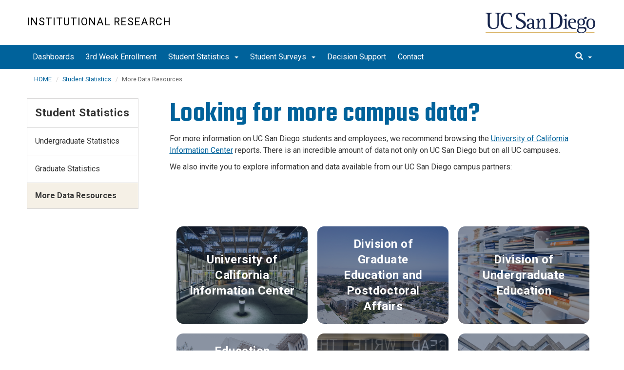

--- FILE ---
content_type: text/html; charset=UTF-8
request_url: https://ir.ucsd.edu/stats/resources/index.html
body_size: 30080
content:
<!DOCTYPE html>
<html xmlns="http://www.w3.org/1999/xhtml" class="no-js" lang="en-US">
	<head>
		



 



    <meta charset="utf-8"/>
    <meta content="IE=edge" http-equiv="X-UA-Compatible"/>
    <meta content="initial-scale=1.0" name="viewport"/>
    <meta content="7MiYjX2ZghMOWvtKRWlar--c6mD2ose5EcbQFQ6szFA" name="google-site-verification"/>
    
    <title>resources-tiles-with-links</title>
    <meta content="University of California, San Diego" name="ORGANIZATION"/>
    <meta content="index,follow,noarchive" name="robots"/>
    <meta content="Institutional-Research" name="SITE"/>
    <meta content="resources-tiles-with-links" name="PAGETITLE"/>
    <meta content="Data Resources" name="DESCRIPTION"/>
    <meta content="b334bdde0aaf69f51a98b8b8d5f30cc8" name="id"/>

   
    


    

		








 




<link href="//cdn.ucsd.edu/cms/decorator-5/styles/bootstrap.min.css" rel="stylesheet"/>
<link href="//cdn.ucsd.edu/cms/decorator-5/styles/base.min.css" rel="stylesheet"/>


        
    



<!-- Site-specific CSS files -->
                <link href="../../_resources/css/site-specific.css" media="all" rel="stylesheet" type="text/css"/>
    
    
    
<!-- Other CSS files -->
<!--[if lt IE 9]>
<link rel="stylesheet" href="https://cdn.ucsd.edu/cms/decorator-5/styles/ie-support.css" />
<![endif]-->

<!-- Other JS files -->


<script src="https://cdn.ucsd.edu/cms/decorator-5/scripts/modernizr.min.js"></script>


        
    
    


<!-- Site-specific javascript files -->


    

<!--[if lt IE 9]>
<script src="https://cdn.ucsd.edu/cms/decorator-5/scripts/respond.min.js"></script>
<link href="https://cdn.ucsd.edu/cms/decorator-5/scripts/cross-domain/respond-proxy.html" id="respond-proxy" rel="respond-proxy" />
<link href="/_resources/cross-domain/respond.proxy.gif" id="respond-redirect" rel="respond-redirect" />
<script src="/_resources/cross-domain/respond.proxy.js"></script>
<![endif]-->


	</head>
	<body>
	    
		<header class="layout-header">
			<a class="sr-only skip-to-main" href="#main-content">Skip to main content</a>
			<div id="uc-emergency"></div>
			<!-- title section -->
			<section aria-label="Site Name" class="layout-title">
				<div class="layout-container container">
					




<a class="title-header title-header-large" href="/">
            Institutional Research
    </a>
    
<a class="title-header title-header-short" href="/">
            IR
    </a>

    <a class="title-logo" href="http://www.ucsd.edu">UC San Diego</a>



				</div>
			</section>
		</header>
		
		<div class="navmenu navmenu-default navmenu-fixed-left offcanvas" style="">
		






<ul class="nav navbar-nav navbar-right msearch">
		    <li>
			    <div class="search">
		            <button aria-label="search" class="search-toggle btn-default">
		                <span class="glyphicon glyphicon-search"></span> <span class="caret"></span>
		            </button>

		            <div class="search-content" id="search-m">

                        <form action="/search/index.html" method="get">
                            <label for="search-scope" style="display:none;">Search</label>
                            <select class="search-scope" id="search-scope-m" name="search-scope">
                                                                    <option selected="selected" value="institutional-research">This Site</option>
                                                                <option value="default_collection">All UCSD Sites</option>
                                <option value="faculty-staff">Faculty/Staff</option>
                            </select>
                        
                            <div class="input-group">
                                <label for="q-m" style="display:none;">Search Term</label>
                                <input autofocus="autofocus" class="form-control search-term" id="q-m" name="search-term-m" placeholder="Search..." type="search"/>
                            </div>
                            <input class="sr-only" type="submit" value="Submit"/>
                        </form>

                    </div>
        </div>
    </li>
</ul>










  
<button aria-controls="navbar" class="navbar-toggle sr-only" data-canvas="body" data-target=".navmenu" data-toggle="offcanvas" type="button">Close Nav</button>

<ul class="nav navmenu-nav">
                       
                                                                                                                                                                                    
                
        <li class=""><a href="../../dashboards/index.html">Dashboards</a>
          
                   
                                                                                                                                                                                </li>
                                
                                                                                                                                                                                    
                
        <li class=""><a href="../../third-week/index.html">3rd Week Enrollment</a>
          
                   
                                                                                                                                                                                </li>
                                
                                                                                 
                                                             
                                                                                                                                                   
                                                                                                                                                                                                                                                          
                                 
                                 
                 
          
          <li class="dropdown open "><a href="../index.html">Student Statistics <span class="caret"></span>          </a>
                   
                                                                                  <ul class="dropdown-menu navmenu-nav">
                                                             <li><a href="../undergrad/index.html">Undergraduate Statistics</a></li>
                                                                                                                                                   <li><a href="../grad/index.html">Graduate Statistics</a></li>
                                                                                                                                                                                                                                                          <li><a href="index.html">More Data Resources</a></li>
                        </ul>
       
                             </li>
                                
                                                                                 
                                                             
                                                                                                                                                   
                                                                                                                                        
                                 
                 
          
          <li class="dropdown open "><a href="../../surveys/index.html">Student Surveys <span class="caret"></span>          </a>
                   
                                                                                  <ul class="dropdown-menu navmenu-nav">
                                                             <li><a href="../../surveys/undergrad/index.html">Undergraduate Surveys</a></li>
                                                                                                                                                   <li><a href="../../surveys/grad/index.html">Graduate Surveys</a></li>
                                                                                                                               </ul>
       
                             </li>
                                
                                                                                                                                                                                    
                
        <li class=""><a href="../../operations/index.html">Decision Support</a>
          
                   
                                                                                                                                                                                </li>
                                
                                                                                                                                                                                    
                
        <li class=""><a href="../../contact/index.html">Contact</a>
          
                   
                                                                                                                                                                                </li>
         </ul>

		</div>
		
		<nav class="navbar navbar-default navbar-static-top">
			<div class="container">
			    
                <div class="navbar-header">
        			<button aria-controls="navbar" aria-expanded="false" class="navbar-toggle" data-canvas="body" data-target=".navmenu" data-toggle="offcanvas" type="button">
          			    <span class="sr-only">Toggle navigation</span>
    
          					<div class="col-sm-1 mobile-nav-bars">
          				    <span class="icon-bar"></span>
          				    <span class="icon-bar"></span>
          				    <span class="icon-bar"></span>
             				</div>
              			<div class="col-sm-1 mobile-nav-icon">
                          MENU
          			    </div>
          			    
                    </button>
                    
                    <div class="col-sm-4 pull-right visible-xs-block">
                        <img alt="UC San Diego Logo" class="img-responsive header-logo" src="https://cdn.ucsd.edu/cms/decorator-5/styles/img/ucsd-footer-logo-white.png"/>
                    </div>
                    
                </div>
                
                <div class="navbar-collapse collapse" id="navbar">
			    
    	            








<ul class="nav navbar-nav navbar-nav-list">
                       
                                                                                                                                                                                    
                
        <li class=""><a href="../../dashboards/index.html">Dashboards</a>
          
                   
                                                                                                                                                                                </li>
                                
                                                                                                                                                                                    
                
        <li class=""><a href="../../third-week/index.html">3rd Week Enrollment</a>
          
                   
                                                                                                                                                                                </li>
                                
                                                                                 
                                                             
                                                                                                                                                   
                                                                                                                                                                                                                                                          
                                 
                                 
                 
          
          <li class="dropdown "><a aria-expanded="false" class="dropdown-toggle" data-close-others="true" data-hover="dropdown" href="../index.html">Student Statistics <span class="caret"></span>          </a>
                   
                                                                                  <ul class="dropdown-menu">
                                                             <li><a href="../undergrad/index.html">Undergraduate Statistics</a></li>
                                                                                                                                                   <li><a href="../grad/index.html">Graduate Statistics</a></li>
                                                                                                                                                                                                                                                          <li><a href="index.html">More Data Resources</a></li>
                        </ul>
       
                             </li>
                                
                                                                                 
                                                             
                                                                                                                                                   
                                                                                                                                        
                                 
                 
          
          <li class="dropdown "><a aria-expanded="false" class="dropdown-toggle" data-close-others="true" data-hover="dropdown" href="../../surveys/index.html">Student Surveys <span class="caret"></span>          </a>
                   
                                                                                  <ul class="dropdown-menu">
                                                             <li><a href="../../surveys/undergrad/index.html">Undergraduate Surveys</a></li>
                                                                                                                                                   <li><a href="../../surveys/grad/index.html">Graduate Surveys</a></li>
                                                                                                                               </ul>
       
                             </li>
                                
                                                                                                                                                                                    
                
        <li class=""><a href="../../operations/index.html">Decision Support</a>
          
                   
                                                                                                                                                                                </li>
                                
                                                                                                                                                                                    
                
        <li class=""><a href="../../contact/index.html">Contact</a>
          
                   
                                                                                                                                                                                </li>
         </ul>

    	            
    	            <div class="btn-nav"></div>
    		
    				





<ul class="nav navbar-nav navbar-right">
		    <li>
			    <div class="search">
		            <button aria-label="search" class="search-toggle btn-default">
		                <span class="glyphicon glyphicon-search"></span> <span class="caret"></span>
		            </button>

		            <div class="search-content" id="search">

                        <form action="/search/index.html" id="cse-search-box" method="get">
                            <label class="sr-only" for="search-scope">Search Scope</label>
                            <select class="search-scope" id="search-scope" name="search-scope">
                                                                    <option selected="selected" value="institutional-research">This Site</option>
                                                                <option value="default_collection">All UCSD Sites</option>
                                <option value="faculty-staff">Faculty/Staff</option>
                            </select>
                        
                            <div class="input-group">
                                <label for="q" id="search-term-label" style="display:none;">Search Term</label>
                                <input autofocus="autofocus" class="form-control search-term" id="q" name="search-term" placeholder="Search..." type="search"/>
                            </div>
                            <input class="sr-only" type="submit" value="Submit"/>
                        </form>

                    </div>
        </div>
    </li>
</ul>



				
				</div><!--end nav collapse -->

			</div>
		</nav>
		<main class="layout-main" id="main-content">
		    










			<div class="container">
			    <div class="row">
				    

<div class="container">
    <div class="row">
        <ol aria-label="Breadcrumb" class="breadcrumb breadcrumbs-list">
        
                                                    
                                    
                        
                                    
                                   <li><a href="../../index.html">HOME</a></li>
                                
                                                        
                                    
                        
                                    
                                   <li><a href="../index.html">Student Statistics</a></li>
                                
                                                        
                                    
                        
                                                                            
                                        <li aria-current="page">More Data Resources</li>
                                        
                                            
        </ol>
    </div>
</div>
				</div>
			</div>
			<div class="container">
			    <div class="row">
				    









<!-- display the main content -->
<section aria-label="Main Content" class="col-xs-9 main-section pull-right">
                        

        
    

                            <h1>Looking for more campus data?</h1>
<p>For more information on UC San Diego students and employees, we recommend browsing the <a href="https://www.universityofcalifornia.edu/about-us/information-center">University of California Information Center</a> reports. There is an incredible amount of data not only on UC San Diego but on all UC campuses.</p>
<p>We also invite you to explore information and data available from our UC San Diego campus partners:</p>
                                    

        
    

               
       
      
                                      
                                    
                    
		
		
	        	
	<section aria-label="Tiles with Links Module" class="jumbotron jumbotron-tile-links tile-module-white" data-module="tiles-with-links">
   	<div class="container">
   	    <div class="row">
            <div class="col-md-8 text-indent">
                        
                            </div>
                    </div>
        <div class="row tiles-row">
    	   	<div class="flex tiles">
    	
    			
    				
				
	    	    				
		                	
       	<div class="wrapper ">
       	           		    <img alt="" class="background-image" src="../../_images/cta-geisel-entrance-night1.jpg"/>	
   		       		        	   	    <h2>
        	   		<a href="https://www.universityofcalifornia.edu/about-us/information-center">
        		   		University of California Information Center
        		   	</a>
        	   	</h2>
	   	           	</div>	
	
					
				
	    	    				
		                	
       	<div class="wrapper ">
       	           		    <img alt="" class="background-image" src="../../_images/cta-aerial-view-north-campus-ocean1.jpg"/>	
   		       		        	   	    <h2>
        	   		<a href="https://grad.ucsd.edu">
        		   		Division of Graduate Education and Postdoctoral Affairs
        		   	</a>
        	   	</h2>
	   	           	</div>	
	
					
				
	    	    				
		                	
       	<div class="wrapper ">
       	           		    <img alt="" class="background-image" src="../../_images/cta-books-horizontal.jpg"/>	
   		       		        	   	    <h2>
        	   		<a href="https://undergrad.ucsd.edu">
        		   		Division of Undergraduate Education
        		   	</a>
        	   	</h2>
	   	           	</div>	
	
					
				
	    	    				
		                	
       	<div class="wrapper ">
       	           		    <img alt="" class="background-image" src="../../_images/york-hall-outside.png"/>	
   		       		        	   	    <h2>
        	   		<a href="https://commons.ucsd.edu/educators/research-and-assessment/index.html">
        		   		Education Research and Assessment Hub, Teaching + Learning Commons
        		   	</a>
        	   	</h2>
	   	           	</div>	
	
					
				
	    	    				
		                	
       	<div class="wrapper ">
       	           		    <img alt="" class="background-image" src="../../_images/cta-library-entrance-doors-color1.jpg"/>	
   		       		        	   	    <h2>
        	   		<a href="https://educationalinnovation.ucsd.edu">
        		   		Educational Innovation
        		   	</a>
        	   	</h2>
	   	           	</div>	
	
					
				
	    	    				
		                	
       	<div class="wrapper ">
       	           		    <img alt="" class="background-image" src="../../_images/cta-geisel-looking-up1.jpg"/>	
   		       		        	   	    <h2>
        	   		<a href="https://ispo.ucsd.edu">
        		   		International Students and Programs Office
        		   	</a>
        	   	</h2>
	   	           	</div>	
	
					
				
	    	    				
		                	
       	<div class="wrapper ">
       	           		    <img alt="" class="background-image" src="../../_images/tree-revelle.png"/>	
   		       		        	   	    <h2>
        	   		<a href="https://vcsacl.ucsd.edu/staff/assessment/index.html">
        		   		Student Affairs, Assessment, Evaluation &amp; Organizational Development
        		   	</a>
        	   	</h2>
	   	           	</div>	
	
					
				
	    	    				
		                	
       	<div class="wrapper ">
       	           		    <img alt="" class="background-image" src="../../_images/cta-aerial-view-north-campus.jpg"/>	
   		       		        	   	    <h2>
        	   		<a href="https://undergrad.ucsd.edu/colleges/the-colleges.html">
        		   		The Colleges
        		   	</a>
        	   	</h2>
	   	           	</div>	
	
					
				
	    	    				
		                	
       	<div class="wrapper ">
       	           		    <img alt="" class="background-image" src="../../_images/cta-aerial-view-north-campus-ocean2.jpg"/>	
   		       		        	   	    <h2>
        	   		<a href="https://aps.ucsd.edu">
        		   		Academic Personnel Services
        		   	</a>
        	   	</h2>
	   	           	</div>	
	
	
    			
    	   	</div>
	   	</div>
   	</div>	
	</section>
	

                                
            
    
                            

        
    

                            For data on specific schools and departments, it is often helpful to contact school analysts directly.
                    </section>
				    


 




 




















<section aria-label="Sidebar" class="col-xs-12 col-md-3 sidebar-section" role="complementary">
    
                <figure aria-label="Logo" id="site-logo" role="complementary">
            <logo/>
        </figure>
        
                            <article aria-label="Sidebar Nav" class="main-content-nav" role="navigation">
                                                                                                                            
                    
                                                                            
        
            <h2>
                                    <a href="../index.html">Student Statistics</a>
                    </h2>
                    <ul class="navbar-list">
                                                                                                                                                                                                                                    
            
                                                                                                            <li class="collapsed">
                    <a href="../undergrad/index.html">
                Undergraduate Statistics
            </a>
            </li>
                                                                                                                            
            
                                                                                                            <li class="collapsed">
                    <a href="../grad/index.html">
                Graduate Statistics
            </a>
            </li>
                                                                                                                            
            
                                                                                                                                            
            
                                                                                                                                                                                                                                                                                                                                                <li class="active">
                                        More Data Resources
                    
                                                                                                                                                                                                                                                                                                                                                                                                                                                                                                                                                                                                                                                                                                                                                                
                    
                                     </li>
                                                                                    </ul>
                
                        </article>
            
            
                            <custom/>
                </section>

			    </div>
			</div>
		</main>
		<footer class="footer">
			





<div class="container">
    <div class="row">
        <div class="col-sm-8">
        <p>
        <span>UC San Diego 9500 Gilman Dr. La Jolla, CA 92093 (858) 534-2230</span>
        <br/>
        <span>
        Copyright © <span class="footer-copyright-year">2025</span> Regents of the University of California.
        All rights reserved.
        </span>
        </p>
            <ul class="footer-links">
                <li><a href="https://accessibility.ucsd.edu/">Accessibility</a></li>
                <li><a href="https://ucsd.edu/about/privacy.html">Privacy</a></li>
                <li><a href="https://ucsd.edu/about/terms-of-use.html">Terms of Use</a></li>
                <li>
                        <a href="mailto:ir@ucsd.edu">Feedback</a>
            </li>
            </ul>
        </div>
        
        <div class="col-sm-4">
            <a href="https://ucsd.edu/"><img alt="UCSD homepage" class="img-responsive footer-logo" src="https://cdn.ucsd.edu/developer/decorator/5.0.2/img/ucsd-footer-logo-white.png"/></a>
        </div>
    </div>
</div>



<script src="https://cdn.ucsd.edu/cms/decorator-5/scripts/jquery.min.js"></script>
<script src="https://cdn.ucsd.edu/cms/decorator-5/scripts/bootstrap.min.js"></script>
<script src="https://www.ucsd.edu/common/_emergency-broadcast/message.js"></script>
<script src="https://cdn.ucsd.edu/cms/decorator-5/scripts/vendor.min.js"></script>
<script src="https://cdn.ucsd.edu/cms/decorator-5/scripts/base.min.js"></script>


        
    


<!-- Site-specific javascript files -->




                        




<script>
    $(document).ready(function() {
      $('.js-activated').dropdownHover().dropdown();
    });
  </script>

        
    <script src="https://cdn.ucsd.edu/cms/decorator-5/scripts/decorator.js" type="text/javascript"></script>
    
    <script type="text/javascript">
    (function($) {
        $(document).ready(function() {
            initCopyright();
        });
    })(jQuery);
    </script>
            <!-- Global site tag (gtag.js) - Google Analytics -->
<script async="" src="https://www.googletagmanager.com/gtag/js?id=G-KNBD98D41W"></script>
<script>// <![CDATA[
window.dataLayer = window.dataLayer || [];
  function gtag(){dataLayer.push(arguments);}
  gtag('js', new Date());

  gtag('config', 'G-KNBD98D41W', {'cookie_domain': 'ir.ucsd.edu'});
// ]]></script>
    
		</footer>
	</body>
</html>

--- FILE ---
content_type: text/css
request_url: https://ir.ucsd.edu/_resources/css/site-specific.css
body_size: 172
content:
.dashboard {
    margin-bottom: 1em;
    padding: 0 .5em 1em .5em;
    background: beige;
    margin-left: 1em;
}

.dashboard img {
    margin-top:5px;
    max-height:240px;
}

.nav>li>a {
    padding-left: 12px;
    padding-right: 12px;
}